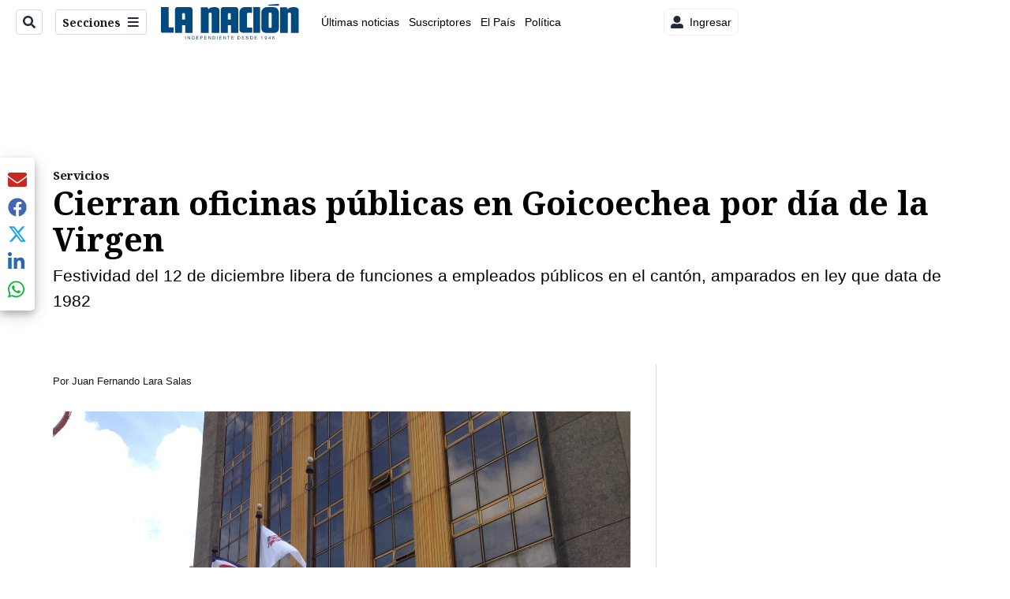

--- FILE ---
content_type: application/javascript; charset=utf-8
request_url: https://fundingchoicesmessages.google.com/f/AGSKWxV0gGC8ZtFzH6bNtYFCYhM7IaE9SOHlzOvKnFgStWyfjK65bxnGfV47i3FACt8oKHJCgYm5yojfPJoMLknktWHj-ZxMcXv4NkEYOZ5-txAGeD6y9NjDi-xcukAmqN26rloTgMUbOUhg_rhRIZDheP1VbO5Vy4aTayTHenlKbjeBdhDXFuv57l6eHYof/_/adrotat./ad.valary?/adfeed./sidekickads.-ad-big.
body_size: -1290
content:
window['8c946f72-a291-4267-ae1b-91457319db03'] = true;